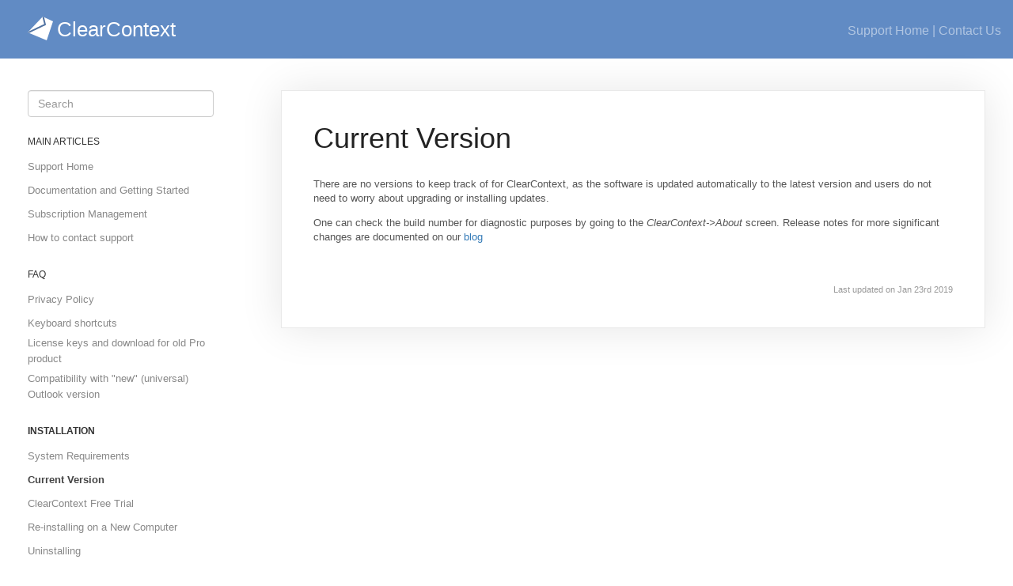

--- FILE ---
content_type: text/html; charset=utf-8
request_url: https://help.clearcontext.com/Installation/current-version
body_size: 9046
content:
<!DOCTYPE html>
<html lang="en">
<head>

  <meta charset="utf-8">
  <meta http-equiv="X-UA-Compatible" content="IE=edge">
  <title>Current Version - ClearContext</title>
  
  <meta name="viewport" content="width=device-width, initial-scale=1">

  <link rel="shortcut icon" href="https://www.clearcontext.com/favicon.ico">
  <link rel="stylesheet" href="/lib/bootstrap/dist/css/bootstrap.min.css">
  <link rel="stylesheet" href="/lib/highlightjs/styles/solarized_light.css">
  <link rel="stylesheet" href="/styles/cc_help.css">
  <link rel="stylesheet" href="/styles/ghostdown.css">

  

</head>
<body class="page-installation-current-version">

  <!-- Header -->
  <header class="header">
    <div class="container-fluid">
      <div class="row">
        <div class="col-sm-6">
          
          <a href="https://www.clearcontext.com" class="logo"><img src="https://www.clearcontext.com/images/graphics/cc_logo_inv.svg"/>ClearContext</a>
        </div>
        <div class="col-sm-6">

          <form class="form-inline pull-right">
          </form>
          <div class="rlink">
            &nbsp;<a href="#contactUs" data-toggle="modal" >Contact Us</a>
          </div>
          <div class="rlink">
            <a href="/">Support Home</a> |
          </div>
                
          <!--<form class="search-form form-inline pull-right" action="/">
            <div class="form-group">
              <label class="sr-only" for="search">Search</label>
              <input type="search" class="form-control" name="search" id="search" size="30" value="" placeholder="Search">
            </div>
          </form>-->
        </div>
      </div>
    </div>
  </header>

  <!-- Main -->
  <div class="container-fluid">
    
<div class="row">
  <div class="container-fluid hidden-sm hidden-md hidden-lg hidden-xl">
      <div id="search-bar" class="home-search row">
          <form class="search-form form-inline" action="/">
            <div class="form-group">
              <label class="sr-only" for="home-search">Search the knowledge base</label>
              <input type="search" class="form-control input" name="search" id="home-search" size="25" placeholder="Search the knowledge base">
              <button type="submit" class="btn btn-primary">Search</button>
            </div>
          </form>
        </div>
  </div>
  <div class="col-sm-3 hidden-xs">

    <ul class="menu">

      <form class="search-form form-inline" action="/">
        <div class="form-group">
          <label class="sr-only" for="search">Search</label>
          <input type="search" class="form-control" name="search" id="search" style="width:120%" value="" placeholder="Search">
        </div>
      </form>
  
        <li class="category ">
            <h5 class="category-title">Main articles </h5>
          <ul class="pages">
                <li class="page"><a href="/">Support Home</a></li>
                <li class="page"><a href="/documentation">Documentation and Getting Started</a></li>
                <li class="page"><a href="/subscription">Subscription Management</a></li>
                <li class="page"><a href="/contact-support">How to contact support</a></li>
          </ul>
        </li>
        <li class="category ">
            <h5 class="category-title">Faq </h5>
          <ul class="pages">
                <li class="page"><a href="/FAQ/privacy">Privacy Policy</a></li>
                <li class="page"><a href="/FAQ/keyboard-shortcuts">Keyboard shortcuts</a></li>
                <li class="page"><a href="/FAQ/old-version-request">License keys and download for old Pro product</a></li>
                <li class="page"><a href="/FAQ/new-outlook-compatibility">Compatibility with &quot;new&quot; (universal) Outlook version</a></li>
          </ul>
        </li>
        <li class="category  active">
            <h5 class="category-title">Installation </h5>
          <ul class="pages">
                <li class="page"><a href="/Installation/system-requirements">System Requirements</a></li>
                <li class="page active"><a href="/Installation/current-version">Current Version</a></li>
                <li class="page"><a href="/Installation/trial">ClearContext Free Trial</a></li>
                <li class="page"><a href="/Installation/install-new-computer">Re-installing on a New Computer</a></li>
                <li class="page"><a href="/Installation/uninstall">Uninstalling</a></li>
                <li class="page"><a href="/Installation/multiple-profiles">Multiple Profiles</a></li>
          </ul>
        </li>
        <li class="category ">
            <h5 class="category-title">Setup And Configuration </h5>
          <ul class="pages">
                <li class="page"><a href="/Setup-and-Configuration/exchange">Exchange Configuration</a></li>
                <li class="page"><a href="/Setup-and-Configuration/filing-config">Filing Configuration</a></li>
                <li class="page"><a href="/Setup-and-Configuration/gtd">GTD and ClearContext</a></li>
                <li class="page"><a href="/Setup-and-Configuration/myn">MYN/TWC ClearContext</a></li>
                <li class="page"><a href="/Setup-and-Configuration/disable-tutorial-messages">How do I disable tutorial messages?</a></li>
                <li class="page"><a href="/Setup-and-Configuration/backup-restore">Backup and restore settings</a></li>
          </ul>
        </li>
        <li class="category ">
            <h5 class="category-title">Troubleshooting </h5>
          <ul class="pages">
                <li class="page"><a href="/Troubleshooting/issues">Troubleshooting Issues</a></li>
                <li class="page"><a href="/Troubleshooting/mail-file">Mail file maintenance</a></li>
                <li class="page"><a href="/Troubleshooting/not-loading">Not loading - how do I re-enable?</a></li>
                <li class="page"><a href="/Troubleshooting/32-64-bit-install">Selecting the 32 or 64 bit version</a></li>
                <li class="page"><a href="/Troubleshooting/known-conflicts">Known add-in conflicts</a></li>
          </ul>
        </li>
    </ul>

  </div>
  <div class="col-sm-9">

    <section class="content">


      <h1 class="title">Current Version</h1>

      <p>There are no versions to keep track of for ClearContext, as the software is updated automatically to the latest version and users do not need to worry about upgrading or installing updates.</p>
<p>One can check the build number for diagnostic purposes by going to the <em>ClearContext-&gt;About</em> screen. Release notes for more significant changes are documented on our <a href="https://blog.clearcontext.com">blog</a></p>


      <div class="page-meta clearfix">
        <div class="last-updated pull-right">
          Last updated on Jan 23rd 2019
        </div>
      </div>

    </section>

  </div>
</div>

  </div>

  <!-- Footer -->
  <footer class="footer">
    <div class="container-fluid">
        <hr class="footer-divider">
        <p class="copyright pull-right">&copy; 2024 ClearContext Corporation</p>
    </div>
  </footer>


    <!-- Modal: Contact Page -->
    <div class="modal" id="contactUs" tabindex="-1">
        <div class="modal-dialog">
          <div class="modal-content">
            <div class="modal-header">
              <button type="button" class="close" data-dismiss="modal" aria-label="Close">
                <span aria-hidden="true">&times;</span>
              </button>
              <h4 class="modal-title">Contact Us</h4>
            </div>
            <div class="modal-body">
              <div class="form-group">
                <input type="text" class="form-control" id="email-from" placeholder="Email Address">
              </div>
              <div class="form-group">
                  <textarea class="form-control" id="email-content" rows="7" placeholder="Please enter your question or comment here.&#10;&#10;If you need technical support, we recommend going to the ClearContext Help screen in Outlook and contacting us there to expedite your request."></textarea>
              </div>
              <div id="contact-response-grp" class="form-group">
                <span id="contact-response" class="help-block">&nbsp;</span>
              </div>
            </div>
            <div class="modal-footer">
              <button class="btn btn-default" data-dismiss="modal" type="button">Cancel</button>
              <button class="btn btn-primary" id="contact-submit" type="button">Send</button>
            </div>
          </div>
        </div>
      </div>  
  <!-- JavaScript -->

  <script src="/lib/jquery/dist/jquery.min.js"></script>
  <script src="/lib/bootstrap/dist/js/bootstrap.min.js"></script>
  <script src="/lib/highlightjs/highlight.pack.min.js"></script>
  <script src="/lib/fitvids/fitvids.min.js"></script>
  <script src="/lib/masonry-layout/dist/masonry.pkgd.min.js"></script>
  <script src="/scripts/ghostdown.js"></script>
  <script src="/scripts/raneto.js"></script>
  <script src="/scripts/contact.js"></script>

</body>
</html>


--- FILE ---
content_type: text/css
request_url: https://help.clearcontext.com/styles/cc_help.css
body_size: 3203
content:

.header {
  color: #CCC;
  background: #618BC4;
}

.header .container-fluid {
  padding-top: 20px;
  padding-bottom: 20px;
}

.header a {
  color: white;
}

.header a:hover {
  color: #FFF;
  text-decoration: none;
}

.header .logo {
  margin-left: 20px;
  font-size: 26px;
  line-height: 34px;
}

.header .rlink {
  float: right;
  font-size: 16px;
  margin-top: .75rem;
  color: rgb(255,255,255,.5);
}
.header .rlink a {
  color: rgb(255,255,255,.5);
}
.header .rlink a:hover {
  color: rgb(255,255,255,.75);
}

.logo img {
  vertical-align: text-bottom;
  margin-right: .5rem;
}
.header .search-form {
  margin-right: 20px;
}
#search-bar {
  padding-top: 1rem;
  padding-bottom: 1rem;
  padding-left: 1rem;
  padding-right: 1rem;
  margin-bottom: 0;
  background-color: #EEE;
}

.menu {
  padding: 0;
  margin: 40px 20px;
  list-style: none;
}

.menu .pages {
  padding: 0;
  margin: 0;
  list-style: none;
}

.menu li {
  line-height: 30px;
}

.menu .category-title {
  margin: 25px 0 10px 0;
  font-size: 12px;
  text-transform: uppercase;
}

.menu .category.active .category-title {
  font-weight: bold;
}

.menu a {
  display: inline-block;
  line-height: 20px;
  color: #888;
}

.menu a:hover {
  color: #444;
  text-decoration: none;
}

.menu .page.active a {
  font-weight: bold;
  color: #444;
}

.page-home .header .search-form {
  display: none;
}

.home-search {
  text-align: center;
}
#home-search{
  display: inline-block;
  width: auto;
}

.home-categories {
  margin: 0 10px;
}

.home-categories .panel-heading {
  margin: 0;
  font-size: 100%;
  font-weight: normal;
}

.home-categories .panel-heading,
.home-categories .panel .page {
  overflow: hidden;
  text-overflow: ellipsis;
  white-space: nowrap;
}

.content {
  padding: 40px;
  margin: 40px 20px;
  color: #555;
  border: 1px solid #E9E9E9;
  -webkit-box-shadow: 0 1px 50px rgba(0,0,0,0.1);
  box-shadow: 0 1px 50px rgba(0,0,0,0.1);
}

.content .title {
  margin: 0 0 30px 0;
}

.content h1,
.content h2,
.content h3,
.content h4,
.content h5,
.content h6 {
  color: #222;
}

.content p,
.content ul,
.content ol,
.content pre,
.content blockquote,
.content table,
.content iframe {
  margin-bottom: 1em;
}

.content img {
  display: block;
  height: auto;
  max-width: 100%;
  padding: 4px;
  margin: 0 auto;
  background: #FFF;
  border: 1px solid #D6D6D6;
  border-radius: 4px;
  -webkit-box-sizing: border-box;
  -moz-box-sizing: border-box;
  box-sizing: border-box;
}

.content code {
  color: #555;
  background-color: #FFFDDC;
}

.content pre {
  background: #FFFDDC;
  border: 0;
}

.content pre code {
  color: #657B83;
}

.content .hljs {
  background: none;
}

.content .page-meta {
  margin-top: 50px;
  font-size: 85%;
  color: #999;
}

.content .page-meta a {
  color: #999;
  border-bottom: 1px dotted #999;
}

.content .page-meta a:hover {
  color: #428BCA;
  text-decoration: none;
}

.footer .copyright {
  margin: 0 20px 40px 0;
  font-size: 85%;
  color: #999;
}

.page-excerpt .search-query {
  background: #FFFDDC;
}

.error {
  padding: 0 20px;
}

@media only screen and (max-width: 767px) {

  .home-search .form-group {
    margin-bottom: 0;
  }

  #home-search {
    margin-bottom: 10px;
  }

}


--- FILE ---
content_type: text/css
request_url: https://help.clearcontext.com/styles/ghostdown.css
body_size: 12082
content:
html {
	font: 62.5%/1.65 "Open Sans", sans-serif
}
body {	
	font-size: 1.3rem
}
.CodeMirror {
	font-family: monospace;
	height: 300px
}
.CodeMirror-scroll {
	overflow: auto
}
.CodeMirror-lines {
	padding: 4px 0
}
.CodeMirror pre {
	padding: 0 4px
}
.CodeMirror-scrollbar-filler {
	background-color: white
}
.CodeMirror-gutters {
	border-right: 1px solid #ddd;
	background-color: #f7f7f7
}
.CodeMirror-linenumber {
	padding: 0 3px 0 5px;
	min-width: 20px;
	text-align: right;
	color: #999
}
.CodeMirror div.CodeMirror-cursor {
	border-left: 1px solid black
}
.CodeMirror div.CodeMirror-secondarycursor {
	border-left: 1px solid silver
}
.CodeMirror.cm-keymap-fat-cursor div.CodeMirror-cursor {
	width: auto;
	border: 0;
	background: transparent;
	background: rgba(0,200,0,0.4);
filter:progid:DXImageTransform.Microsoft.gradient(startColorstr=#6600c800, endColorstr=#4c00c800)
}
.CodeMirror.cm-keymap-fat-cursor div.CodeMirror-cursor:not(#nonsense_id) {
filter:progid:DXImageTransform.Microsoft.gradient(enabled=false)
}
.cm-s-default .cm-keyword {
	color: #708
}
.cm-s-default .cm-atom {
	color: #219
}
.cm-s-default .cm-number {
	color: #164
}
.cm-s-default .cm-def {
	color: #00f
}
.cm-s-default .cm-variable {
	color: black
}
.cm-s-default .cm-variable-2 {
	color: #05a
}
.cm-s-default .cm-variable-3 {
	color: #085
}
.cm-s-default .cm-property {
	color: black
}
.cm-s-default .cm-operator {
	color: black
}
.cm-s-default .cm-comment {
	color: #a50
}
.cm-s-default .cm-string {
	color: #a11
}
.cm-s-default .cm-string-2 {
	color: #f50
}
.cm-s-default .cm-meta {
	color: #555
}
.cm-s-default .cm-error {
	color: #f00
}
.cm-s-default .cm-qualifier {
	color: #555
}
.cm-s-default .cm-builtin {
	color: #30a
}
.cm-s-default .cm-bracket {
	color: #997
}
.cm-s-default .cm-tag {
	color: #170
}
.cm-s-default .cm-attribute {
	color: #00c
}
.cm-s-default .cm-header {
	color: blue
}
.cm-s-default .cm-quote {
	color: #090
}
.cm-s-default .cm-hr {
	color: #999
}
.cm-s-default .cm-link {
	color: #00c
}
.cm-negative {
	color: #d44
}
.cm-positive {
	color: #292
}
.cm-header, .cm-strong {
	font-weight: bold
}
.cm-em {
	font-style: italic
}
.cm-emstrong {
	font-style: italic;
	font-weight: bold
}
.cm-link {
	text-decoration: underline
}
.cm-invalidchar {
	color: #f00
}
div.CodeMirror span.CodeMirror-matchingbracket {
	color: #0f0
}
div.CodeMirror span.CodeMirror-nonmatchingbracket {
	color: #f22
}
.CodeMirror {
	line-height: 1;
	position: relative;
	overflow: hidden
}
.CodeMirror-scroll {
	margin-bottom: -30px;
	margin-right: -30px;
	padding-bottom: 30px;
	padding-right: 30px;
	height: 100%;
	outline: none;
	position: relative
}
.CodeMirror-sizer {
	position: relative
}
.CodeMirror-vscrollbar, .CodeMirror-hscrollbar, .CodeMirror-scrollbar-filler {
	position: absolute;
	z-index: 6;
	display: none
}
.CodeMirror-vscrollbar {
	right: 0;
	top: 0;
	overflow-x: hidden;
	overflow-y: scroll
}
.CodeMirror-hscrollbar {
	bottom: 0;
	left: 0;
	overflow-y: hidden;
	overflow-x: scroll
}
.CodeMirror-scrollbar-filler {
	right: 0;
	bottom: 0;
	z-index: 6
}
.CodeMirror-gutters {
	position: absolute;
	left: 0;
	top: 0;
	height: 100%;
	padding-bottom: 30px;
	z-index: 3
}
.CodeMirror-gutter {
	height: 100%;
	display: inline-block;
*zoom:1;
*display:inline
}
.CodeMirror-gutter-elt {
	position: absolute;
	cursor: default;
	z-index: 4
}
.CodeMirror-lines {
	cursor: text
}
.CodeMirror pre {
	-moz-border-radius: 0;
	-webkit-border-radius: 0;
	-o-border-radius: 0;
	border-radius: 0;
	border-width: 0;
	background: transparent;
	font-family: inherit;
	font-size: inherit;
	margin: 0;
	white-space: pre;
	word-wrap: normal;
	line-height: inherit;
	color: inherit;
	z-index: 2;
	position: relative;
	overflow: visible
}
.CodeMirror-wrap pre {
	word-wrap: break-word;
	white-space: pre-wrap;
	word-break: normal
}
.CodeMirror-linebackground {
	position: absolute;
	left: 0;
	right: 0;
	top: 0;
	bottom: 0;
	z-index: 0
}
.CodeMirror-linewidget {
	position: relative;
	z-index: 2;
	overflow: auto
}
.CodeMirror-widget {
	display: inline-block
}
.CodeMirror-wrap .CodeMirror-scroll {
	overflow-x: hidden
}
.CodeMirror-measure {
	position: absolute;
	width: 100%;
	height: 0px;
	overflow: hidden;
	visibility: hidden
}
.CodeMirror-measure pre {
	position: static
}
.CodeMirror div.CodeMirror-cursor {
	position: absolute;
	visibility: hidden;
	border-right: none;
	width: 0
}
.CodeMirror-focused div.CodeMirror-cursor {
	visibility: visible
}
.CodeMirror-selected {
	background: #d9d9d9
}
.CodeMirror-focused .CodeMirror-selected {
	background: #d7d4f0
}
.cm-searching {
	background: #ffa;
	background: rgba(255,255,0,0.4)
}
.CodeMirror span {
*vertical-align:text-bottom
}
@media print {
.CodeMirror div.CodeMirror-cursor {
	visibility: hidden
}
}


@media (max-width: 860px), (max-width: 860px) {
.features .editor .outer {
	padding: 0 40px
}
}
@media (max-width: 800px), (max-width: 800px) {
.features .editor .outer {
	padding: 0 30px
}
}
@media (max-width: 400px), (max-width: 400px) {
.features .editor .outer {
	padding: 0 15px
}
}
.features .editor .editorwrap {
	max-width: 1180px;
	padding: 40px 0;
	margin: 0 auto;
	position: relative;
	height: 450px
}
@media (max-width: 860px), (max-width: 860px) {
.features .editor .editorwrap {
	height: 400px
}
}
@media (max-width: 600px), (max-width: 600px) {
.features .editor .editorwrap {
	height: 480px
}
}
@media (max-width: 400px), (max-width: 400px) {
.features .editor .editorwrap {
	height: 530px
}
}
.features .editor .entry-markdown {
	left: 0;
	padding-left: 40px
}
.features .editor .entry-preview {
	right: 0;
	border-left: #fff 20px solid;
	box-shadow: #edece4 -1px 0 0
}
.features .editor .entry-markdown, .features .editor .entry-preview {
	-webkit-box-sizing: border-box;
	-moz-box-sizing: border-box;
	box-sizing: border-box;
	width: 50%;
	position: absolute;
	bottom: 0;
	top: 0;
	background: #fff
}
@media (max-width: 860px), (max-width: 860px) {
.features .editor .entry-markdown, .features .editor .entry-preview {
	bottom: 40px
}
}
@media (max-width: 400px), (max-width: 400px) {
.features .editor .entry-markdown, .features .editor .entry-preview {
	box-shadow: none
}
}
@media (max-width: 860px), (max-width: 860px) {
.features .editor .entry-markdown, .features .editor .entry-preview {
	top: 0;
	left: 0;
	right: 0;
	width: 100%;
	border: none;
	z-index: 100;
	box-shadow: #edece4 1px 0 0 inset, #edece4 -1px 0 0 inset, #edece4 0 -1px 0 inset
}
.features .editor .entry-markdown .markdown, .features .editor .entry-markdown .entry-preview-content, .features .editor .entry-preview .markdown, .features .editor .entry-preview .entry-preview-content {
	height: 50px;
	overflow: hidden
}
}
@media (min-width: 860px) and (min-width: 860px), (min-width: 860px) and (min-width: 860px) {
.features .editor .entry-markdown .floatingheader, .features .editor .entry-preview .floatingheader {
	padding-left: 0;
	padding-right: 18px;
	margin-right: 1px
}
}
@media (max-width: 860px), (max-width: 860px) {
.features .editor .entry-markdown .floatingheader, .features .editor .entry-preview .floatingheader {
	cursor: pointer;
	width: 50%;
	border: none;
	color: #fff;
	background: #aaa9a2;
	position: absolute;
	top: -40px;
	left: 0;
	box-shadow: rgba(0,0,0,0.1) 0 -2px 3px inset;
	padding: 10px 0;
}
.features .editor .entry-markdown .floatingheader a, .features .editor .entry-preview .floatingheader a {
	color: #fff
}
}
.features .editor .entry-markdown .floatingheader a, .features .editor .entry-preview .floatingheader a {
	color: #aaa9a2
}
.features .editor .entry-markdown.active, .features .editor .entry-preview.active {
	z-index: 200
}
.features .editor .entry-markdown.active .markdown, .features .editor .entry-markdown.active .entry-preview-content, .features .editor .entry-preview.active .markdown, .features .editor .entry-preview.active .entry-preview-content {
	height: auto;
	overflow: auto
}
@media (max-width: 860px), (max-width: 860px) {
.features .editor .entry-markdown.active header, .features .editor .entry-preview.active header {
	cursor: auto;
	color: #aaa9a2;
	background: #fff;
	box-shadow: #edece4 0 1px 0 inset, #edece4 1px 0 0 inset, #edece4 -1px 0 0 inset
}
.features .editor .entry-markdown.active header a, .features .editor .entry-preview.active header a {
	color: #aaa9a2
}
}
@media (max-width: 400px), (max-width: 400px) {
.features .editor .entry-markdown .markdown-help, .features .editor .entry-markdown .entry-word-count, .features .editor .entry-preview .markdown-help, .features .editor .entry-preview .entry-word-count {
	display: none
}
}
.features .editor .markdown-help {
	float: right
}
.features .editor .markdown-help:before {
	font-family: "Icons";
	font-weight: normal;
	font-style: normal;
	vertical-align: -7%;
	text-transform: none;
	speak: none;
	line-height: 1;
	-webkit-font-smoothing: antialiased;
	content: "\e01b";
	color: #cfceca
}
.features .editor .markdown-help:hover {
	text-decoration: none
}
.features .editor .markdown-help:hover:before {
	font-family: "Icons";
	font-weight: normal;
	font-style: normal;
	vertical-align: -7%;
	text-transform: none;
	speak: none;
	line-height: 1;
	-webkit-font-smoothing: antialiased;
	content: "\e01b";
	color: #aaa9a2
}
.features .editor .markdown-help:hover:hover {
	text-decoration: none
}
.features .editor .entry-word-count {
	float: right;
	padding-right: 22px
}
@media (min-width: 860px) and (min-width: 860px), (min-width: 860px) and (min-width: 860px) {
.features .editor .entry-markdown .floatingheader {
	padding-left: 40px
}
}
.features .editor .entry-markdown-content textarea {
	border: 0;
	width: 100%;
	height: 100%;
	max-width: 100%;
	margin: 0;
	padding: 0;
	position: absolute;
	top: 0;
	right: 0;
	bottom: 0;
	left: 0
}
.features .editor .entry-markdown-content textarea:focus {
	outline: 0
}
.features .editor .CodeMirror {
	height: auto;
	position: absolute;
	top: 0;
	left: 0;
	right: 0;
	bottom: 0;
	font-family: Inconsolata, monospace;
	font-size: 1.4rem;
	line-height: 1.3em;
	color: #6c7379
}
.features .editor .CodeMirror .CodeMirror-focused, .features .editor .CodeMirror .CodeMirror-selected {
	color: #242628;
	background: #b3d5f3;
	text-shadow: none
}
.features .editor .CodeMirror ::selection {
	color: #242628;
	background: #b3d5f3;
	text-shadow: none
}
.features .editor .CodeMirror-lines {
	padding: 65px 0 40px 0
}
@media (max-width: 860px), (max-width: 860px) {
.features .editor .CodeMirror-lines {
	padding: 25px 0 30px 0
}
}
@media (max-width: 400px), (max-width: 400px) {
.features .editor .CodeMirror-lines {
	padding: 15px 0
}
}
.features .editor .CodeMirror pre {
	padding: 0 40px 0 40px
}
@media (max-width: 860px), (max-width: 860px) {
.features .editor .CodeMirror pre {
	padding: 0 30px
}
}
@media (max-width: 400px), (max-width: 400px) {
.features .editor .CodeMirror pre {
	padding: 0 15px
}
}
.features .editor .cm-header {
	color: #000;
	font-size: 2rem;
	line-height: 1.4em
}
.features .editor .cm-string, .features .editor .cm-link, .features .editor .cm-comment, .features .editor .cm-quote {
	color: #000
}
@media (max-width: 860px), (max-width: 860px) {
.features .editor .entry-preview .floatingheader {
	right: 0;
	left: auto;
	border: none
}
}
.features .editor .entry-preview-content {
	position: absolute;
	top: 0;
	right: 0;
	bottom: 0;
	left: 0;
	padding: 60px 40px 40px 30px;
	overflow: auto;
	font-size: 0.95em
}
@media (max-width: 860px), (max-width: 860px) {
.features .editor .entry-preview-content {
	padding: 30px
}
}
@media (max-width: 400px), (max-width: 400px) {
.features .editor .entry-preview-content {
	padding: 15px 15px 10px 15px
}
}
@media (max-width: 860px), (max-width: 860px) {
.features .editor .scrolling .floatingheader {
	height: 39px;
	box-shadow: none
}
}
@media (max-width: 860px), (max-width: 860px) {
.features .editor .scrolling .floatingheader::before, .features .editor .scrolling .floatingheader::after {
	display: none
}
}
@media (max-width: 860px), (max-width: 860px) {
.features .editor .scrolling .CodeMirror-scroll, .features .editor .scrolling .entry-preview-content {
	box-shadow: 0 3px 5px rgba(0,0,0,0.05) inset
}
}


--- FILE ---
content_type: image/svg+xml
request_url: https://www.clearcontext.com/images/graphics/cc_logo_inv.svg
body_size: 907
content:
﻿<?xml version="1.0" encoding="utf-8"?>
<!DOCTYPE svg PUBLIC "-//W3C//DTD SVG 1.1//EN" "http://www.w3.org/Graphics/SVG/1.1/DTD/svg11.dtd">
<svg xmlns="http://www.w3.org/2000/svg" xmlns:xlink="http://www.w3.org/1999/xlink" version="1.1" baseProfile="full" width="32" height="32" viewBox="0 0 32.00 32.00" enable-background="new 0 0 32.00 32.00" xml:space="preserve">
	<path fill="#FFFFFF" fill-opacity="1" stroke-width="0.2" stroke-linejoin="round" d="M 24,31L 0,21L 19,1L 32,7L 24,31 Z "/>
	<g>
		<defs>
			<path id="SVG_CLIPPER1_" d="M 24,31L 1.27157e-006,21L 19,1L 32,7L 24,31 Z "/>
		</defs>
		<clipPath id="SVG_CLIPPER2_">
			<use xlink:href="#SVG_CLIPPER1_" overflow="visible"/>
		</clipPath>
		<g clip-path="url(#SVG_CLIPPER2_)">
			<path fill="none" stroke-width="2" stroke-linejoin="round" stroke="#5072A1" stroke-opacity="1" d="M -1,22L 22,11L 19,-0.999996"/>
		</g>
	</g>
</svg>


--- FILE ---
content_type: application/javascript
request_url: https://help.clearcontext.com/scripts/raneto.js
body_size: 4681
content:

;(function ($, hljs) {

  "use strict";

  var current_category;

  $(document).ready(function () {

    // Enable Highlighting and other
    // things when there is content
    if ($(".content").length) {

      // Syntax highlighting
      hljs.initHighlightingOnLoad();

      // Add Bootstrap styling to tables
      $(".content table").addClass("table");

      // FitVids
      fitvids(".content");
    }

    // Deal with Home Categories
    if ($(".home-categories").length) {
      $(".home-categories").masonry({
        columnWidth        : ".col",
        itemSelector       : ".col",
        transitionDuration : 0
      });
    }

    // Edit Page
    $(".goto-edit").click(function () {
      window.location.href = window.location.href + "/edit";
    });

    // Modal: Add Page Confirm
    $("#add-page-confirm").click(function () {
      $("#addModal").modal("hide");
      var name = $("#page-name").val().replace(/\s+/g, "-");
      $.post("/rn-add-page", {
        name     : name,
        category : current_category
      }, function (data) {
        switch (data.status) {

          case 0:
            var redirect = [""];
            if (current_category !== "") {
              redirect.push(current_category);
            }
            redirect.push(name);
            redirect.push("edit");
            window.location = redirect.join("/");
            break;
        }
      }).fail(function(data) {
        if (data.status === 403) { window.location = "/login"; }
      });
    });

    // Modal: Delete Page Confirm
    $("#delete-page-confirm").click(function () {
      $("#deleteModal").modal("hide");
      $.post("/rn-delete", {
        file : decodeURI(window.location.pathname)
      }, function (data) {
        switch (data.status) {
          case 0:
            window.location = "/";
            break;
        }
      }).fail(function(data) {
        if (data.status === 403) { window.location = "/login"; }
      });
    });

    // Add Page
    $(".add-page").click(function () {
      var text = $(this).closest("h5")
                    .clone()
                    .children()
                    .remove()
                    .end()
                    .text()
                    .trim()
                    .toLowerCase()
                    .replace(/\s+/g, "-");
      current_category = text !== "main-articles" ? text : "";
    });

    // New Category
    $("#newCategory").keypress(function (e) {
      if (e.which === 13) {
        $.post("/rn-add-category", {
          category : $(this).val()
                            .trim()
                            .toLowerCase()
                            .replace(/\s+/g, "-")
        }, function (data) {
          location.reload();
        }).fail(function(data) {
        if (data.status === 403) { window.location = "/login"; }
      });
      }
    });

    // Close Edit
    $(".close-edit").click(function () {
      // Remove the trailing "/edit"
      var the_arr = window.location.href.split("/");
      the_arr.pop();
      window.location = the_arr.join("/");
    });

    // get translations first, then register save handlers
    $.getJSON("/translations/" + $("html").prop("lang") + ".json", null, function (lang) {

      // Save Page
      $(".save-page").click(function () {
        var file_arr = window.location.pathname.split("/");
        file_arr.pop();
        $("#entry-markdown").next(".CodeMirror")[0].CodeMirror.save();
        $.post("/rn-edit", {
          file    : decodeURI(file_arr.join("/")),
          content : $("#entry-markdown").val(),
          meta_title : $("#entry-metainfo-title").val(),
          meta_description : $("#entry-metainfo-description").val(),  
          meta_sort : $("#entry-metainfo-sort").val(),  
        }, function (data) {
          switch (data.status) {
            case 0:
              $("#edit-status").slideUp(function () {
                $("#edit-status").text(lang.edit.pageSaved);
                $("#edit-status").removeClass();
                $("#edit-status").addClass("alert alert-success");
                $("#edit-status").slideDown();
              });
              break;
            case 1:
              $("#edit-status").slideUp(function () {
                $("#edit-status").text(lang.edit.pageSaveError);
                $("#edit-status").removeClass();
                $("#edit-status").addClass("alert alert-warning");
                $("#edit-status").slideDown();
              });
              break;
          }
        }).fail(function(data) {
          if (data.status === 403) { window.location = "/login"; }
        });
      });

    });

  });

})(jQuery, hljs);


--- FILE ---
content_type: application/javascript
request_url: https://help.clearcontext.com/scripts/contact.js
body_size: 2738
content:
function contactFormFail() {
    $("#contact-submit").removeClass("disabled");
    $("#contact-response").text( "Unable to send, please try again or email support@clearcontext.com" );
    $("#contact-response-grp").addClass("has-error");
}

$( function() {
    var emailRegex = /^[a-zA-Z0-9.!#$%&'*+\/=?^_`{|}~-]+@[a-zA-Z0-9](?:[a-zA-Z0-9-]{0,61}[a-zA-Z0-9])?(?:\.[a-zA-Z0-9](?:[a-zA-Z0-9-]{0,61}[a-zA-Z0-9])?)*$/;

    // Modal: Contact
    $('#contactUs').on('show.bs.modal', function (e) {
        $("#contact-response-grp").removeClass("has-error");
        $("#contact-response-grp").removeClass("has-success");
        $("#contact-response").text('');
        $("#email-content").val('');
        $("#contact-submit").removeClass("disabled");

        return;
    });

    $('#contactUs').on('hidden.bs.modal', function (e) {
        $('a[href="#contactUs"]').one('focus', function() {this.blur();});
    });

    $("#contact-submit").click(function () {

        var email = $("#email-from").val();

        if ((email.length == 0) ||
            !( emailRegex.test( email ) )) {
            
            //$("#contact_email").addClass( "ui-state-error" );
            //updateTips( "Please enter a valid email" );
            //$("#contact_email").focus();
        
            $("#contact-response").text( "Please enter a valid email" );
            $("#contact-response-grp").addClass("has-error");
            
            return;
        }

        var content = $("#email-content").val();
        if (content.length == 0) {
            $("#contact-response").text( "Please enter a question or comment" );
            $("#contact-response-grp").addClass("has-error");

            return;
        }

        $("#contact-submit").addClass("disabled");

        $.ajax({
            type: "POST",
            url: "https://www.clearcontext.com/help/contact_form.php",
            data: {email: email, message: content},
            success : function(retval){
                if (retval == "1"){
                    $("#contact-response").text( "Your message has been sent" );
                    $("#contact-response-grp").removeClass("has-error");
                    $("#contact-response-grp").addClass("has-success");
                    $("#contact-submit").addClass("disabled");
            
                    setTimeout(function() {
                        $("#contactUs").modal("hide");
                     }, 3000 );
                } else {
                    contactFormFail();
                }
            },
            error : function() {
                contactFormFail();
            }
        });
       
         
    });


})